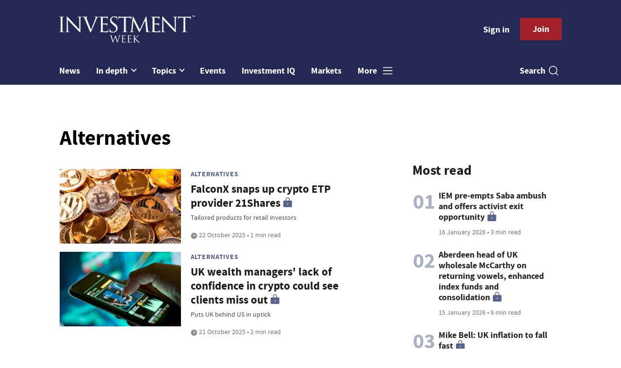

--- FILE ---
content_type: text/html; charset=utf-8
request_url: https://www.investmentweek.co.uk/category/investment/multi-asset/alternatives/page/3
body_size: 10214
content:
<!DOCTYPE html>
<html lang="en">
<head>
    <meta name="Powered By" content="Kreatio Platform" />
  <link rel="canonical" href="https://www.investmentweek.co.uk/category/investment/multi-asset/alternatives/page/3"/>
  



	<script>
		universal_variable_string = '{"page":{"url":"https://www.investmentweek.co.uk/category/investment/multi-asset/alternatives/page/3","title":"listing category::multi-asset/investment/alternatives","description":"listing category::multi-asset/investment/alternatives","type":"listing","category":"alternatives","premain":null,"parentcategory":"investment","id":"null","environment":"live","site":"Investment Week","platform":"Desktop","subtype":null}}';
	</script>


    <!-- Start SourcePoint Script -->
    <script>
        !function () { var e = function () { var e, t = "__tcfapiLocator", a = [], n = window; for (; n;) { try { if (n.frames[t]) { e = n; break } } catch (e) { } if (n === window.top) break; n = n.parent } e || (!function e() { var a = n.document, r = !!n.frames[t]; if (!r) if (a.body) { var i = a.createElement("iframe"); i.style.cssText = "display:none", i.name = t, a.body.appendChild(i) } else setTimeout(e, 5); return !r }(), n.__tcfapi = function () { for (var e, t = arguments.length, n = new Array(t), r = 0; r < t; r++)n[r] = arguments[r]; if (!n.length) return a; if ("setGdprApplies" === n[0]) n.length > 3 && 2 === parseInt(n[1], 10) && "boolean" == typeof n[3] && (e = n[3], "function" == typeof n[2] && n[2]("set", !0)); else if ("ping" === n[0]) { var i = { gdprApplies: e, cmpLoaded: !1, cmpStatus: "stub" }; "function" == typeof n[2] && n[2](i) } else a.push(n) }, n.addEventListener("message", (function (e) { var t = "string" == typeof e.data, a = {}; try { a = t ? JSON.parse(e.data) : e.data } catch (e) { } var n = a.__tcfapiCall; n && window.__tcfapi(n.command, n.version, (function (a, r) { var i = { __tcfapiReturn: { returnValue: a, success: r, callId: n.callId } }; t && (i = JSON.stringify(i)), e.source.postMessage(i, "*") }), n.parameter) }), !1)) }; "undefined" != typeof module ? module.exports = e : e() }();
    </script>

    <script>
        window._sp_ = {
            config: {
                accountId: 1649,
                baseEndpoint: 'https://spcmp.investmentweek.co.uk',
            }
        }

    </script>
    <script src="https://spcmp.investmentweek.co.uk/wrapperMessagingWithoutDetection.js"></script>
    <!-- End SourcePoint Script -->
  <!-- Google Tag Manager -->
  <script>(function(w,d,s,l,i){w[l]=w[l]||[];w[l].push({'gtm.start':
          new Date().getTime(),event:'gtm.js'});var f=d.getElementsByTagName(s)[0],
      j=d.createElement(s),dl=l!='dataLayer'?'&l='+l:'';j.async=true;j.src=
      'https://www.googletagmanager.com/gtm.js?id='+i+dl;f.parentNode.insertBefore(j,f);
  })(window,document,'script','dataLayer','GTM-N4ZFCM4');</script>
  <!-- End Google Tag Manager -->
  <meta http-equiv="Content-Type" content="text/html;charset=utf-8">
<meta http-equiv="X-UA-Compatible" content="IE=Edge">
<meta name="viewport" content="width=device-width, initial-scale=1.0">
<meta name="format-detection" content="telephone=no">
<meta name="HandheldFriendly" content="True">
  <meta name="google-site-verification" content="dBQgJjCn1D3XyBJ35UIYzLXrDUDJAqChZfC6UzCpSDI" />


<title>Investment Week | Investment | Multi-asset | Alternatives - Page 3</title>
  <meta name="description" content="The latest Alternatives articles from Investment Week - Page 3"></meta>
  <meta name="keywords" content="multi-asset, investment, alternatives, news, analysis"></meta>
<meta name="generator" content="Kreatio Platform"/>

  <meta http-equiv="Set-Cookie" content="last_visited_page=/category/investment/multi-asset/alternatives;path=/;domain=.investmentweek.co.uk;"/>

<link href="//assets.kreatio.net/iw_redesign/png/favicons/apple-touch-icon.png" rel="apple-touch-icon" sizes="57x57">
<link href="//assets.kreatio.net/iw_redesign/png/favicons/apple-touch-icon-76x76.png" rel="apple-touch-icon" sizes="76x76">
<link href="//assets.kreatio.net/iw_redesign/png/favicons/apple-touch-icon-120x120.png" rel="apple-touch-icon" sizes="120x120">
<link href="//assets.kreatio.net/iw_redesign/png/favicons/apple-touch-icon-152x152.png" rel="apple-touch-icon" sizes="152x152">
<link href="//assets.kreatio.net/iw_redesign/png/favicons/apple-touch-icon-180x180.png" rel="apple-touch-icon" sizes="180x180">
<link href="//assets.kreatio.net/iw_redesign/png/favicons/icon-hires.png" rel="icon" sizes="192x192">
<link href="//assets.kreatio.net/iw_redesign/png/favicons/icon-normal.png" rel="icon" sizes="128x128">
<link href="//assets.kreatio.net/iw_redesign/png/favicons/32x32.ico" rel="shortcut icon" type="image/png">
<meta name="msapplication-TileImage" content="https://www.investmentweek.co.uk/png/favicons/mstile-144x144.png?100518">
<meta name="msapplication-TileColor" content="#171864">
<meta property="og:title" content="The latest Alternatives news from global advisers and wealth managers - Page 3 ">
<meta property="og:type" content="website">
<meta property="og:url" content="https://www.investmentweek.co.uk/category/investment/multi-asset/alternatives/page/3">
  <meta property="og:image" content="https://assets.incisivemedia.com/production/iw/images/branding_logo.png">
<meta property="og:site_name" content="//www.investmentweek.co.uk/">
  <meta property="og:description" content="">
  <meta name="fb:page_id" content="212287825451215" />  <meta name="fb:admins" content="100001971861289" />  <meta name="twitter:card" content="summary_large_image" />  <meta name="twitter:domain" content="//www.investmentweek.co.uk/" />  <meta name="twitter:url" content="https://www.investmentweek.co.uk/category/investment/multi-asset/alternatives/page/3" />  <meta name="twitter:image" content="https://assets.incisivemedia.com/production/iw/images/branding_logo.png" /><link rel="preconnect" href="https://assets.kreatio.net/iw_redesign">
<link rel="preconnect" href="https://www.incisive-events.com">
<link rel="preconnect" href="https://www.google-analytics.com">
<link rel="preconnect" href="https://www.googletagservices.com">
<link rel="preconnect" href="https://tpc.googlesyndication.com">
<link rel="preconnect" href="https://adservice.google.com">
<link rel="preconnect" href="https://adservice.google.co.uk">
<link rel="preconnect" href="https://js-agent.newrelic.com">
<link rel="preconnect" href="https://bam.nr-data.net">
<link rel="preconnect" href="https://d1l6p2sc9645hc.cloudfront.net">
<link rel="preconnect" href="https://data.gosquared.com">
<link rel="preconnect" href="https://data2.gosquared.com">
<link rel="preconnect" href="https://script.crazyegg.com">
<link rel="preconnect" href="https://cdn.adsafeprotected.com">
<link rel="preconnect" href="https://static.adsafeprotected.com">
<link rel="preconnect" href="https://pixel.adsafeprotected.com">
<link rel="preconnect" href="https://fw.adsafeprotected.com">
<link rel="preconnect" href="https://s0.2mdn.net">
<link rel="preconnect" href="https://asset.pagefair.com">
<link rel="preconnect" href="https://asset.pagefair.net">
<link rel="preconnect" href="https://stats.pagefair.com">
<link rel="preconnect" href="https://securepubads.g.doubleclick.net">
<link rel="preconnect" href="https://stats.g.doubleclick.net">
<link rel="preconnect" href="https://tag.onscroll.com">


    <link href="//assets.investmentweek.co.uk/cdn/ux2021/live/investment-week/styles/styles.css" media="all" rel="stylesheet" type="text/css">
  <link rel="stylesheet" media="all" href="https://assets.kreatio.net/iw_redesign/application-9c7fc8228116ec6cba2ea80a3df0ffab49d4c98ea4184697de68b91a5c25cc45.css">

  <script>
    (function(H){H.className=H.className.replace(/\bno-js\b/,'')})(document.documentElement);
    (function(H){H.className=H.className.replace(/\bno-svg\b/,'')})(document.documentElement);
</script>

  <script src="https://assets.investmentweek.co.uk/cdn/ux2021/live/investment-week/scripts/jquery.min.js"></script>

  <script src='//assets.investmentweek.co.uk/cdn/ux2021/javascript/live/investment_week/javascript-investment_week.head.min.js'></script>

    <script src="//assets.investmentweek.co.uk/cdn/ux2021/live/investment-week/scripts/function.js"></script>
    <script src="//assets.investmentweek.co.uk/cdn/ux2021/live/investment-week/scripts/tracking.js"></script>
</head>
<body >
<!-- Google Tag Manager (noscript) -->
<noscript><iframe src="https://www.googletagmanager.com/ns.html?id=GTM-N4ZFCM4"
                  height="0" width="0" style="display:none;visibility:hidden"></iframe></noscript>
<!-- End Google Tag Manager (noscript) -->
<div id="wrapper">
  <div id="rdm-above-header"></div>
  <div class="site-topper-ad">
  <div id="rdm-site-topper"></div>
</div>
<div id="rdm-wallpaper" class="ad-slot-wallpaper"></div>
<div id="rdm-above-login-buttons-one"></div>
<div id="rdm-above-login-buttons-two"></div>
  <!-- Component :: Header-User-Login--> 
<div class="top_header bhide-768">
  <div class="container-fluid">
    <span class="logo">
      <a href="/">
          <img alt="investment_logo" src="https://assets.kreatio.net/iw_redesign/svg/iw22-logo.svg" width="280">
      </a>
    </span>
    <div class="login_bar" id="login">
      <a href="/userlogin" class="btn btn-link signin">
        Sign in</a>
      <a href="https://www.investmentweek.co.uk/join" class="btn btn-primary" role="button" aria-pressed="true">Join</a>
    </div>
    <div class="logged_bar" id="user" style="display: none">
      <a href="/manage_account#myaccount" class="user-info"></a>
      <ul class="header-tools-content individual" style="display: none">
        <li>
          <ul class="user-menu">
            <li><a class="account-user-link" title="Newsletters" href="/manage_account#myaccount">My account</a>
            </li>
            <li><a class="sign-out-user-link" title="Sign out" href="/logout">Sign out</a></li>
          </ul>
        </li>
      </ul>
      <ul class="header-tools-content institutional" style="display: none;">
        <li>
          <div class="corporate-menu-information">
            <p class="corporate-menu-information-introduction">You are currently
              accessing Investment Week via your
              Enterprise account.</p>
            <p>If you already have an account please use the link below to
              <a title="Sign in" href="https://www.investmentweek.co.uk/userlogin">sign in</a>.</p>
            <p>If you have any problems with your access or would like to request an individual access account please
              contact our customer service team.</p>
            <p>Phone: <a href="tel:+441858438800">+44 (0) 1858 438800</a></p>
            <p>Email: <a href="/cdn-cgi/l/email-protection#1b786e686f74767e69687e696d72787e685b7275787268726d7e767e7f727a35787476"><span class="__cf_email__" data-cfemail="ec8f999f988381899e9f899e9a858f899fac85828f859f859a89818988858dc28f8381">[email&#160;protected]</span></a></p>
          </div>

          <ul class="user-menu">
            <li><a class="sign-in-user-link" title="Sign in" href="/userlogin">Sign in</a></li>
          </ul>
        </li>
      </ul>
    </div>
  </div>
</div>


  <!-- Component :: Header-Main-Navigation--> 
<nav class="navbar navbar-default navbar-trans navbar-expand-lg sticky-menu">
  <div class="container-fluid search-dropdown">
    <div class="bshow-768">
  <div class="nav-logo">
    <a href="/">
        <img alt="logo" src="https://assets.kreatio.net/iw_redesign/svg/iw22-logo.svg" width="160">
    </a>
  </div>
</div>
<div class="menu-right">
  <div class="mobile-search">
    <ul>
      <li class="nav-item dropdown">
        <a class="nav-link dropdown-toggle search-icon-dropdown" href="#" role="button" data-toggle="dropdown" aria-haspopup="true" aria-expanded="false">
            <span><img alt="logo" src="https://assets.kreatio.net/iw_redesign/png/search.png"></span></a>
          <div class="dropdown-menu">
            <div class="container-fluid mob-dropdown-search">
              <div class="search-container ">
                <p>Search Investment Week</p>
                <form id="search_form" action="/search" accept-charset="UTF-8" method="get">
                  <input id="search_header1" type="search" name="query" value="" required="" class="dropdown-searchbox" placeholder="Search here...">
                  <input type="hidden" name="per_page" id="per_page1" value="24" class="hidden_style">
                  <input type="hidden" name="sort" id="sort1" value="relevance1" class="hidden_style">
                  <input type="hidden" name="date" id="date1" value="this_year" class="hidden_style">
                  <button type="submit" class="search-image-dropdown">Search
                    <span class="dropdown-search-icon">
                    <img alt="search_logo" src="https://assets.kreatio.net/iw_redesign/png/union.png">
                  </span>
                  </button>
</form>              </div>
              <div class="incisivemedia-mobile">
                <div class="search_sponsor_min">
                </div>
              </div>
            </div>
          </div>
          </li>
    </ul>
  </div>
  <button class="navbar-toggler collapsed" type="button" data-toggle="collapse" data-target="#navbarSupportedContent" aria-controls="navbarSupportedContent" aria-expanded="false" aria-label="Toggle navigation">
    <span class="navbar-toggler-icon"></span>
  </button>
</div>

    <div class="collapse navbar-collapse" id="navbarSupportedContent">
      <ul class="navbar-nav mr-auto">
      <li class="nav-item active">
        <a title="" class="nav-link" href="/type/news">News</a>
      </li>
        <li class="nav-item dropdown arrowfixed">
          <a class="nav-link dropdown-toggle " href="" role="button" data-toggle="dropdown" aria-haspopup="true" aria-expanded="false">
            In depth
          </a>
          <div class="dropdown-menu">
            <div class="container-fluid">
              <div class="tertiary-menup topic">
                  <!-- Component :: Indepth-menu--> 
<div class="main-navigation">
<h4><a href="https://www.investmentweek.co.uk/type/news-analysis">Analysis</a></h4>
</div>
<div class="main-navigation">
<h4><a href="https://www.investmentweek.co.uk/type/interview">Interviews</a></h4>
</div>
<div class="main-navigation">
<h4><a href="https://www.investmentweek.co.uk/category/multimedia">Video</a></h4>
</div>
<div class="main-navigation">
<h4><a href="https://www.investmentweek.co.uk/type/opinion">Opinion</a></h4>
</div>
<div class="main-navigation">
<h4><a href="https://www.investmentweek.co.uk/type/feature">Features</a></h4>
</div>
<div class="main-navigation">
<h4><a href="https://www.investmentweek.co.uk/type/sponsored">Partner Insight</a></h4>
</div>
<!--
<div class="main-navigation">
<h4><a href="https://www.investmentweek.co.uk/category/investment/funds">Funds</a></h4>
<div class="sub-part-navigation">
<ul class="sub-part-nav1">
<li><a href="https://www.investmentweek.co.uk/category/investment/funds/unit-trusts-oeics">Testing</a></li>
</ul>
</div>
</div>
-->




              </div>
            </div>
          </div>
        </li>
      <li class="nav-item dropdown arrowfixed">
        <a class="nav-link dropdown-toggle " href="#" role="button" data-toggle="dropdown" aria-haspopup="true" aria-expanded="false">
          Topics
        </a>
        <div class="dropdown-menu">
          <div class="container-fluid">
            <div class="tertiary-menup topic">
                <!-- Component :: topics-menu--> 
<div class="container-fluid">
<div class="tertiary-menup">
<div class="main-navigation">
<h4><a href="https://www.investmentweek.co.uk/category/industry">Industry</a></h4>
<div class="sub-part-navigation">
<ul class="sub-part-nav1">
<li><a href="https://www.investmentweek.co.uk/category/wealth-management">Wealth management</a></li>
<li><a href="https://www.investmentweek.co.uk/tag/asset-management">Asset management</a></li>
<li><a href="https://www.investmentweek.co.uk/category/investment/people-moves">People moves</a></li>
</ul>
</div>
</div>
<div class="main-navigation">
<h4><a href="https://www.investmentweek.co.uk/category/investment/regulation">Regulation</a></h4>
</div>
<div class="main-navigation">
<h4><a href="https://www.investmentweek.co.uk/category/investment/funds">Funds</a></h4>
<div class="sub-part-navigation">
<ul>
<li><a href="https://www.investmentweek.co.uk/category/investment/funds/investment-trusts">Investment trusts</a></li>
<li><a href="https://www.investmentweek.co.uk/category/investment/funds/etfs">ETFs</a></li>
<li><a href="https://www.investmentweek.co.uk/category/investment/funds/vcts-eis">VCT/EIS</a></li>
</ul>
</div>
</div>
<div class="main-navigation">
<h4><a href="https://www.investmentweek.co.uk/category/investment/equities">Equities</a></h4>
</div>
<div class="main-navigation">
<h4><a href="https://www.investmentweek.co.uk/category/fixed-income">Fixed<br>income</a></h4>
</div>
<div class="main-navigation">
<h4><a href="https://www.investmentweek.co.uk/category/investment/multi-asset">Multi-asset</a></h4>
<div class="sub-part-navigation">
<ul>
<li><a href="https://www.investmentweek.co.uk/tag/mps">MPS</a></li>
</ul>
</div>
</div>
<div class="main-navigation">
<h4><a href="https://www.investmentweek.co.uk/category/investment/multi-asset/alternatives">Alternatives</a></h4>
<div class="sub-part-navigation">
<ul>
<li><a href="https://www.investmentweek.co.uk/tag/private-markets">Private markets</a></li>
</ul>
</div>
</div>
<div class="main-navigation">
<h4><a href="https://www.investmentweek.co.uk/category/esg">Sustainable and<br>ESG Investing</a></h4>
</div>
</div>
</div>




            </div>
          </div>
        </div>
      </li>
      <li class="nav-item active">
        <a title="" class="nav-link" href="/events">Events</a>
      </li>
      <li class="nav-item active">
        <a href="https://www.investmentiq.co.uk/" target="_blank" title="" class="nav-link">Investment IQ</a>
      </li>
      <li class="nav-item active">
        <a title="" class="nav-link" href="/category/investment/markets">Markets</a>
      </li>
  <li class="nav-item dropdown hamburger">
    <a class="nav-link dropdown-toggle" href="#" role="button" data-toggle="dropdown" aria-haspopup="true" aria-expanded="false">
      More
    </a>
    <div class="dropdown-menu more-dropdownp ">
        <!-- Component :: more-menu--> 
<div class="container-fluid">
<div class="tertiary-menup">
<div class="main-navigation">
<h4>Contact</h4>
<div class="sub-part-navigation">
<ul class="sub-part-nav1">
<li><a href="https://www.investmentweek.co.uk/contacts">Contact us</a></li>
<!--
<li><a href="https://www.investmentweek.co.uk/about">About us</a></li>
-->
</ul>
</div>
</div>
<div class="main-navigation">
<h4>Sister publications</h4>
<div class="sub-part-navigation">
<ul>
<li><a href="https://www.businessgreen.com/">BusinessGreen</a></li>
<li><a href="https://www.professionaladviser.com/">Professional Adviser</a></li>
<li><a href="https://www.professionalpensions.com/">Professional Pensions</a></li>
<li><a href="https://www.covermagazine.co.uk/">COVER</a></li>
<li><a href="https://thefsforum.co.uk/">The Financial Services Forum</a></li>
<li><a href="https://view.investmentweek.co.uk/schroders-give-yourself-a-heightened-perspective/p/1">Schroders Active Edge hub</a></li>
<li><a target="_blank" href="https://view.investmentweek.co.uk/navigating-a-higher-yield-world/p/1" rel="noopener">Fixed Income Hub</a></li>
<li><a href="https://www.investmentweek.co.uk/sponsored-hub-sponsored-budget-insight-zone">Budget Insight Zone</a></li>
</ul>
</div>
</div>
<div class="main-navigation">
<h4>Authors</h4>
<div class="sub-part-navigation">
<ul>
<li><a href="https://www.investmentweek.co.uk/author/14a7b467-5e83-4bb7-ad2b-8f13473e3acf/katrina-lloyd">Katrina Lloyd</a></li>
<li><a href="https://www.investmentweek.co.uk/author/5f9db4e9-cc01-4e54-b05d-ae671570b4c6/eve-maddock-jones">Eve Maddock-Jones</a></li>
<li><a href="https://www.investmentweek.co.uk/author/16413826-71c9-4dc4-ad3e-749aae0dcd07/cristian-angeloni">Cristian Angeloni</a></li>
<li><a href="https://www.investmentweek.co.uk/author/b7b4ff05-d75c-9c25-8455-b5870c869a8b/linus-uhlig">Linus Uhlig</a></li>
<li><a href="https://www.investmentweek.co.uk/author/5b6075af-5e56-4440-b177-f9a3a8a9b152/patrick-brusnahan">Patrick Brusnahan</a></li>
<li><a href="https://www.investmentweek.co.uk/author/ab6a0d68-3231-3096-7cee-2f9a7bccf030/maria-nicholls">Maria Nicholls</a></li>
<li><a href="https://www.investmentweek.co.uk/author/1de3646f-bb1d-4e94-8766-0f5d3eff8a1f/michael-nelson">Michael Nelson</a></li>
</ul>
</div>
</div>
</div>
</div>




    </div>
  </li>
</ul>

      <ul class="desktop_search">
  <li class="nav-item dropdown dd-hide-arrow">
    <a class="nav-link dropdown-toggle" href="#" role="button" data-toggle="dropdown" aria-haspopup="true" aria-expanded="false">
      Search<span><img alt="logo" src="https://assets.kreatio.net/iw_redesign/png/search.png"></span>
    </a>
    <div class="dropdown-menu" >
      <div class="container-fluid search-box">
        <div class="search_sponsor_max">
        </div>
        <div class="search-container ">
          <p>Search Investment Week</p>
          <form id="search_form_bottom" action="/search" accept-charset="UTF-8" method="get">
            <input id="search_header" type="search" name="query" value="" required="" class="dropdown-searchbox" placeholder="Search here..." >
            <input type="hidden" name="per_page" id="per_page" value="24" class="hidden_style">
            <input type="hidden" name="sort" id="sort" value="relevance1" class="hidden_style">
            <input type="hidden" name="date" id="date" value="this_year" class="hidden_style">
            <button type="submit" class="search-image-dropdown">Search<span class="dropdown-search-icon"><img alt="search_logo" src="https://assets.kreatio.net/iw_redesign/png/union.png"></span></button>
</form>        </div>
        <a href="javascript:void(0)" class="close_search"><img alt="x" src="https://assets.kreatio.net/iw_redesign/png/cross.png"></a>
      </div>
    </div>
  </li>
  <li class="nav-item sponsor-logo" id="search_sponsor_nav">
  </li>
</ul>

      <div class="mobile_view">
      <div class="login_bar_nav" id="login_nav">
      <a class="btn btn-primary join_button_nav" href="https://www.investmentweek.co.uk/join" role="button">Join</a>
      <a href="/userlogin" class="btn btn-link signin">Sign in</a>
    </div>
  <div class="logged_bar" id="user_nav" style="display: none">
    <a href="/manage_account#myaccount" class="user-info"></a>
    <div id="rdm-above-user-menu">&nbsp;</div>
    <ul class="header-tools-content individual" style="display: none">
      <li>
        <ul class="user-menu">
          <li><a class="account-user-link" title="Newsletters" href="/manage_account#myaccount">My account</a></li>
          <li><a class="sign-out-user-link" title="Sign out" href="/logout">Sign out</a></li>
        </ul>
      </li>
    </ul>
    <ul class="header-tools-content institutional" style="display: none;">
      <li>
        <div class="corporate-menu-information">
          <p class="corporate-menu-information-introduction">You are currently accessing Investment Week via your Enterprise account.</p>
          <p>If you already have an account please use the link below to <a title="Sign in" href="//www.investmentweek.co.uk/userlogin">sign in</a>.</p>
          <p>If you have any problems with your access or would like to request an individual access account please contact our customer service team.</p>
          <p>Phone: <a href="tel:+441858438800">+44 (0) 1858 438800</a></p>
          <p>Email: <a href="/cdn-cgi/l/email-protection#86e5f3f5f2e9ebe3f4f5e3f4f0efe5e3f5c6efe8e5eff5eff0e3ebe3e2efe7a8e5e9eb"><span class="__cf_email__" data-cfemail="c9aabcbabda6a4acbbbaacbbbfa0aaacba89a0a7aaa0baa0bfaca4acada0a8e7aaa6a4">[email&#160;protected]</span></a></p>
        </div>
        <ul class="user-menu">
          <li><a class="sign-in-user-link" title="Sign in" href="/userlogin">Sign in</a></li>
          <li><a href="/userlogin" class="btn btn-link signin">Sign in</a></li>
        </ul>
      </li>
    </ul>
  </div>
</div>

    </div>
  </div>
</nav>


    <div class="upcoming-events-ticker">
  <div class="container-fluid">
    <ul>
      <li>
        <div id="rdm-event-ticker"></div>
      </li>
    </ul>
  </div>
</div>

  <div class="container-fluid">
  <div class="notice-slot-full-below-header  bhide-768 notice-block">
    <div id="rdm-below-header"></div>
    <div class="notice-text"></div>
  </div>
</div>


  <div class="wrapper-container  ajax_search" >
    <div class="container-fluid">
    <!-- Component :: Listing-page--> 
<div class="row">
  <div class="common-left-hand-block col-lg-8">
      <div class="searchmargin">
    <h1>Alternatives</h1>
</div>

      <div class="mb-2">
        <div class="row no-gutters listing-article-block">
            <div class="listing-left ">
              <div class="">
                  <a href="/news/4520808/falconx-snaps-crypto-etp-provider-21shares"><img alt="FalconX snaps up crypto ETP provider 21Shares" src="https://image.chitra.live/api/v1/wps/ba80644/7e5ae900-5b09-4dc7-8d38-e2a50718a403/6/crypto-230x142.jpg" /><span class="audio-video-img"><span class="icon"></span></span></a>

              </div>
            </div>
          <div class="listing-right
            ">
            <div class="card-body">
              <h4 class="category "><a href="/category/investment/multi-asset/alternatives">Alternatives</a>
</h4>
              <div class="platformheading">
                <h4>    <a title="FalconX snaps up crypto ETP provider 21Shares" class="lock" href="/news/4520808/falconx-snaps-crypto-etp-provider-21shares">FalconX snaps up crypto ETP provider 21Shares</a>
</h4>
              </div>
              <div class="searchpara">
                <p>Tailored products for retail investors</p>
              </div>
              <div class="author">
                <div class="published">
                  

                  <img alt="clock" src="https://assets.kreatio.net/iw_redesign/svg/clock.svg">

                    22 October 2025
 •
                  1 min read
                </div>
              </div>
            </div>
          </div>
        </div>
      </div>
      <div id="rdm-listings-slot-1" class="ad-slot-internal"></div>
      <div class="mb-2">
        <div class="row no-gutters listing-article-block">
            <div class="listing-left ">
              <div class="">
                  <a href="/news/4520710/uk-wealth-managers-lack-confidence-crypto-clients-miss"><img alt="UK wealth managers&#39; lack of confidence in crypto could see clients miss out" src="https://image.chitra.live/api/v1/wps/ee1f108/be3526a4-92aa-4701-8a54-ac6567817475/15/crypto-230x142.jpg" /><span class="audio-video-img"><span class="icon"></span></span></a>

              </div>
            </div>
          <div class="listing-right
            ">
            <div class="card-body">
              <h4 class="category "><a href="/category/investment/multi-asset/alternatives">Alternatives</a>
</h4>
              <div class="platformheading">
                <h4>    <a title="UK wealth managers&#39; lack of confidence in crypto could see clients miss out" class="lock" href="/news/4520710/uk-wealth-managers-lack-confidence-crypto-clients-miss">UK wealth managers&#39; lack of confidence in crypto could see clients miss out</a>
</h4>
              </div>
              <div class="searchpara">
                <p>Puts UK behind US in uptick</p>
              </div>
              <div class="author">
                <div class="published">
                  

                  <img alt="clock" src="https://assets.kreatio.net/iw_redesign/svg/clock.svg">

                    21 October 2025
 •
                  2 min read
                </div>
              </div>
            </div>
          </div>
        </div>
      </div>
      <div id="rdm-listings-slot-2" class="ad-slot-internal"></div>
      <div class="mb-2">
        <div class="row no-gutters listing-article-block">
            <div class="listing-left ">
              <div class="">
                  <a href="/news/4520609/blackrock-offer-crypto-etps-retail-market"><img alt="BlackRock becomes latest to offer crypto ETPs to retail market" src="https://image.chitra.live/api/v1/wps/ee079b2/a2997050-8bf5-42f6-b9d9-b4452428e40d/6/Blackrock-HQ-NYC-2017-Cropped-Shutterstock-roi-1-580-358-230x142.jpg" /><span class="audio-video-img"><span class="icon"></span></span></a>

              </div>
            </div>
          <div class="listing-right
            ">
            <div class="card-body">
              <h4 class="category "><a href="/category/investment/multi-asset/alternatives">Alternatives</a>
</h4>
              <div class="platformheading">
                <h4>    <a title="BlackRock becomes latest to offer crypto ETPs to retail market" class="lock" href="/news/4520609/blackrock-offer-crypto-etps-retail-market">BlackRock becomes latest to offer crypto ETPs to retail market</a>
</h4>
              </div>
              <div class="searchpara">
                <p>21% rise in first-time bitcoin investors</p>
              </div>
              <div class="author">
                <div class="published">
                  

                  <img alt="clock" src="https://assets.kreatio.net/iw_redesign/svg/clock.svg">

                    20 October 2025
 •
                  1 min read
                </div>
              </div>
            </div>
          </div>
        </div>
      </div>
      <div id="rdm-listings-slot-3" class="ad-slot-internal"></div>
      <div class="mb-2">
        <div class="row no-gutters listing-article-block">
            <div class="listing-left ">
              <div class="">
                  <a href="/news/4520526/bitcoin-demand-driving-birth-asset-class"><img alt="Bitcoin demand driving &#39;the birth of a new asset class&#39;" src="https://image.chitra.live/api/v1/wps/6f89958/befe5631-c757-4944-acb6-fa49b6777ddb/5/Bitcoin-230x142.jpg" /><span class="audio-video-img"><span class="icon"></span></span></a>

              </div>
            </div>
          <div class="listing-right
            ">
            <div class="card-body">
              <h4 class="category "><a href="/category/investment/multi-asset/alternatives">Alternatives</a>
</h4>
              <div class="platformheading">
                <h4>    <a title="Bitcoin demand driving &#39;the birth of a new asset class&#39;" class="lock" href="/news/4520526/bitcoin-demand-driving-birth-asset-class">Bitcoin demand driving &#39;the birth of a new asset class&#39;</a>
</h4>
              </div>
              <div class="searchpara">
                <p>But UK will find it ‘very difficult’ to compete</p>
              </div>
              <div class="author">
                <div class="published">
                  

                  <img alt="clock" src="https://assets.kreatio.net/iw_redesign/svg/clock.svg">

                    16 October 2025
 •
                  3 min read
                </div>
              </div>
            </div>
          </div>
        </div>
      </div>
      <div id="rdm-listings-slot-4" class="ad-slot-internal"></div>
      <div class="mb-2">
        <div class="row no-gutters listing-article-block">
            <div class="listing-left ">
              <div class="">
                  <a href="/news/4520510/wisdomtree-granted-fca-approval-open-crypto-etps-retail-audience"><img alt="WisdomTree granted FCA approval to open up crypto ETPs to retail audience" src="https://image.chitra.live/api/v1/wps/db8c0c8/43d1cec9-89c3-412d-9613-0233dc3a3cb3/11/Alexis-Marinof-LR-roi-1-679-419-230x142.jpg" /><span class="audio-video-img"><span class="icon"></span></span></a>

              </div>
            </div>
          <div class="listing-right
            ">
            <div class="card-body">
              <h4 class="category "><a href="/category/investment/multi-asset/alternatives">Alternatives</a>
</h4>
              <div class="platformheading">
                <h4>    <a title="WisdomTree granted FCA approval to open up crypto ETPs to retail audience" class="lock" href="/news/4520510/wisdomtree-granted-fca-approval-open-crypto-etps-retail-audience">WisdomTree granted FCA approval to open up crypto ETPs to retail audience</a>
</h4>
              </div>
              <div class="searchpara">
                <p>Launched in May 2024</p>
              </div>
              <div class="author">
                <div class="published">
                  

                  <img alt="clock" src="https://assets.kreatio.net/iw_redesign/svg/clock.svg">

                    16 October 2025
 •
                  1 min read
                </div>
              </div>
            </div>
          </div>
        </div>
      </div>
      <div id="rdm-listings-slot-5" class="ad-slot-internal"></div>
      <div class="mb-2">
        <div class="row no-gutters listing-article-block">
            <div class="listing-left ">
              <div class="">
                  <a href="/news/4520425/nike-trost-fca-looking-closely-firms-manage-private-markets-transition-risks"><img alt="Nike Trost: FCA looking much more closely at how firms manage private markets transition risks" src="https://image.chitra.live/api/v1/wps/cd86e23/1008e7ed-76fb-448c-962e-a1327e8806fc/10/TROST-Nike-FCA-230x142.jpg" /><span class="audio-video-img"><span class="icon"></span></span></a>

              </div>
            </div>
          <div class="listing-right
            ">
            <div class="card-body">
              <h4 class="category "><a href="/category/investment/multi-asset/alternatives">Alternatives</a>
</h4>
              <div class="platformheading">
                <h4>    <a title="Nike Trost: FCA looking much more closely at how firms manage private markets transition risks" class="lock" href="/news/4520425/nike-trost-fca-looking-closely-firms-manage-private-markets-transition-risks">Nike Trost: FCA looking much more closely at how firms manage private markets transition risks</a>
</h4>
              </div>
              <div class="searchpara">
                <p>Upcoming review of conflicts of interest</p>
              </div>
              <div class="author">
                <div class="published">
                  

                  <img alt="clock" src="https://assets.kreatio.net/iw_redesign/svg/clock.svg">

                    16 October 2025
 •
                  7 min read
                </div>
              </div>
            </div>
          </div>
        </div>
      </div>
      <div id="rdm-listings-slot-6" class="ad-slot-internal"></div>
      <div class="mb-2">
        <div class="row no-gutters listing-article-block">
            <div class="listing-left ">
              <div class="">
                  <a href="/news/4520354/iw-private-markets-summit-pictures"><img alt="IW Private Markets Summit in pictures" src="https://image.chitra.live/api/v1/wps/726b488/579613b1-a89e-4461-b0a9-13ea781c00c4/8/IWPMS2025Misc-516-230x142.jpg" /><span class="audio-video-img"><span class="icon"></span></span></a>

              </div>
            </div>
          <div class="listing-right
            ">
            <div class="card-body">
              <h4 class="category "><a href="/category/investment/multi-asset/alternatives">Alternatives</a>
</h4>
              <div class="platformheading">
                <h4>    <a title="IW Private Markets Summit in pictures" class="lock" href="/news/4520354/iw-private-markets-summit-pictures">IW Private Markets Summit in pictures</a>
</h4>
              </div>
              <div class="searchpara">
                <p>Sharing expertise across the sector</p>
              </div>
              <div class="author">
                <div class="published">
                  

                  <img alt="clock" src="https://assets.kreatio.net/iw_redesign/svg/clock.svg">

                    15 October 2025
 •
                  2 min read
                </div>
              </div>
            </div>
          </div>
        </div>
      </div>
      <div id="rdm-listings-slot-7" class="ad-slot-internal"></div>
      <div class="mb-2">
        <div class="row no-gutters listing-article-block">
            <div class="listing-left ">
              <div class="">
                  <a href="/news/4520369/private-market-allocations-forecast-stagnate-fees"><img alt="Private market allocations forecast to stagnate due to high fees " src="https://image.chitra.live/api/v1/wps/7f87f30/dfba5d11-0822-4fcd-9933-506224b93da2/8/Partner-Insight-Some-investors-are-missing-the-opportunity-in-banking-230x142.jpg" /><span class="audio-video-img"><span class="icon"></span></span></a>

              </div>
            </div>
          <div class="listing-right
            ">
            <div class="card-body">
              <h4 class="category "><a href="/category/investment/equities">Equities</a>
</h4>
              <div class="platformheading">
                <h4>    <a title="Private market allocations forecast to stagnate due to high fees " class="lock" href="/news/4520369/private-market-allocations-forecast-stagnate-fees">Private market allocations forecast to stagnate due to high fees </a>
</h4>
              </div>
              <div class="searchpara">
                <p>Complexity also an issue</p>
              </div>
              <div class="author">
                <div class="published">
                  

                  <img alt="clock" src="https://assets.kreatio.net/iw_redesign/svg/clock.svg">

                    14 October 2025
 •
                  2 min read
                </div>
              </div>
            </div>
          </div>
        </div>
      </div>
      <div id="rdm-listings-slot-8" class="ad-slot-internal"></div>
      <div class="mb-2">
        <div class="row no-gutters listing-article-block">
            <div class="listing-left ">
              <div class="">
                  <a href="/news-analysis/4520199/bond-managers-sound-alarm-bells-private-credit-ai-government-debt-reckoning"><img alt="Bond managers sound alarm bells on private credit, AI and government debt &#39;reckoning&#39;" src="https://image.chitra.live/api/v1/wps/083b19e/fed734f2-7687-4b4c-b7e5-0efb0606bcdc/8/iStock-2215935647-230x142.jpg" /><span class="audio-video-img"><span class="icon"></span></span></a>

              </div>
            </div>
          <div class="listing-right
            ">
            <div class="card-body">
              <h4 class="category "><a href="/category/fixed-income">Fixed income</a>
</h4>
              <div class="platformheading">
                <h4>    <a title="Bond managers sound alarm bells on private credit, AI and government debt &#39;reckoning&#39;" class="lock" href="/news-analysis/4520199/bond-managers-sound-alarm-bells-private-credit-ai-government-debt-reckoning">Bond managers sound alarm bells on private credit, AI and government debt &#39;reckoning&#39;</a>
</h4>
              </div>
              <div class="searchpara">
                <p>Fidelity bond managers</p>
              </div>
              <div class="author">
                <div class="published">
                  

                  <img alt="clock" src="https://assets.kreatio.net/iw_redesign/svg/clock.svg">

                    10 October 2025
 •
                  3 min read
                </div>
              </div>
            </div>
          </div>
        </div>
      </div>
      <div id="rdm-listings-slot-9" class="ad-slot-internal"></div>
      <div class="mb-2">
        <div class="row no-gutters listing-article-block">
            <div class="listing-left ">
              <div class="">
                  <a href="/news/4520166/fidelity-slashes-bitcoin-etp-fee-retail-access-crypto"><img alt="Fidelity slashes Bitcoin ETP fee as retail access to crypto opens" src="https://image.chitra.live/api/v1/wps/127542d/befe5631-c757-4944-acb6-fa49b6777ddb/14/Bitcoin-230x142.jpg" /><span class="audio-video-img"><span class="icon"></span></span></a>

              </div>
            </div>
          <div class="listing-right
            ">
            <div class="card-body">
              <h4 class="category "><a href="/category/investment/multi-asset/alternatives">Alternatives</a>
</h4>
              <div class="platformheading">
                <h4>    <a title="Fidelity slashes Bitcoin ETP fee as retail access to crypto opens" class="lock" href="/news/4520166/fidelity-slashes-bitcoin-etp-fee-retail-access-crypto">Fidelity slashes Bitcoin ETP fee as retail access to crypto opens</a>
</h4>
              </div>
              <div class="searchpara">
                <p>From 0.35% to 0.25%</p>
              </div>
              <div class="author">
                <div class="published">
                  

                  <img alt="clock" src="https://assets.kreatio.net/iw_redesign/svg/clock.svg">

                    09 October 2025
 •
                  2 min read
                </div>
              </div>
            </div>
          </div>
        </div>
      </div>
      <div id="rdm-listings-slot-10" class="ad-slot-internal"></div>
      <div class="pagination pagination-holder">
        <div class="pagination-holder search_page_number" renderer="IncisiveCustomPaginate"><a rel="prev" class="disabled prev_page" href="/category/investment/multi-asset/alternatives/page/2"></a><a rel="prev" href="/category/investment/multi-asset/alternatives/page/2">2</a><span class="current">3</span><a rel="next" href="/category/investment/multi-asset/alternatives/page/4">4</a><a rel="next" class="disabled next_page" href="/category/investment/multi-asset/alternatives/page/4"></a></div>
      </div>
  </div>
  <div class="common-right-hand-block col-lg-4">
  <div class="notice-slot-sidebar-big notice-block bhide-768">
  <div id="rdm-rhc-top"></div>
</div>
<div class="notice-slot-sidebar-small notice-block bshow-768">
  <div id="rdm-rhc-top-min"></div>
</div>

    <!-- Component :: most_read_right--> 
<div class="remote_component" id = 938246f3-8e0b-8848-7dbd-39f6d1707678></div>


  <div id="rdm-rhc-middle"></div>
  <div class="notice-slot-sidebar-big notice-block bhide-768">
  <div id="rdm-rhc-bottom"></div>
</div>
<div class="notice-slot-sidebar-small notice-block bshow-768">
  <div id="rdm-rhc-bottom-min"></div>
</div>

</div>
    <div id ="rdm-end-of-listing-page"></div>
</div>


</div>
  </div>
    <!-- TrustBox widget - Micro Review Count -->
<div id="trust-pilot" class="trustpilot-widget" data-locale="en-GB" data-template-id="5419b6a8b0d04a076446a9ad" data-businessunit-id="5ac619598ee85000019fa09a" data-style-height="24px" data-style-width="100%" data-theme="light"><a target="_blank" href="https://uk.trustpilot.com/review/www.investmentweek.co.uk" rel="noopener">Trustpilot</a></div>
<!-- End TrustBox widget -->
  <footer id="footer">
  <div class="container-fluid">
    <div class="row hr">
        <!-- Component :: footer-links--> 
<div class=" contact-us-block col-lg-6">
<div class=" order marginorder">
<ul class="adress">
<li><a href="/contacts" class="title">Contact Us</a></li>
<li><a href="https://www.incisivemedia.com/solutions/" class="title">Marketing Solutions</a></li>
<li><a href="https://www.incisivemedia.com/about/" class="title">About Incisive Media</a></li>
<li><a href="javascript:void(0)" class="title" onclick="window._sp_.loadPrivacyManagerModal(414643);">Privacy Settings</a></li>
</ul>
</div>
<div class="order  marginorder  tabview">
<ul class="adress">
<li><a href="https://www.incisivemedia.com/standard-terms-conditions/" class="title">Terms &amp; Conditions</a></li>
<li><a href="https://www.incisivemedia.com/standard-policies/" class="title">Policies</a></li>
<li><a href="https://www.incisivemedia.com/careers/" class="title">Careers</a></li>
</ul>
</div>
</div>




      <div class="col-lg-4 col-md-5 socialicons order mt-0 ">
  <div class="footerheading">FOLLOW US</div>
  <ul class="social">
      <li>
        <a href="https://www.youtube.com/channel/UCmv2caqjiygytZLR7ITwt9A" class="socialshareicon youtubeicon" target="_blank"></a>
      </li>
    <li>
      <a href="https://twitter.com/intent/follow?original_referer=https%3A%2F%2Fwww.investmentweek.co.uk%2F&amp;ref_src=twsrc%5Etfw%7Ctwcamp%5Ebuttonembed%7Ctwterm%5Efollow%7Ctwgr%5Eecosyl_&amp;region=follow_link&amp;screen_name=investmentweek" class="socialshareicon twitter40" target="_blank"></a>
    </li>
    <li>
      <a href="https://www.linkedin.com/company/investment-week" class="socialshareicon linkin40" target="_blank">
      </a>
    </li>
      <li class="bshow-575">
        <a href="https://www.facebook.com/Investment-Week-221759078589285" class="socialshareicon facebookicon" target="_blank">
        </a>
      </li>
    <li>
    </li>
  </ul>
</div>

    </div>
      <!-- Component :: footer-accreditations--> 
<div class="row row-reverse">
<div class=" contact-us-block socialiocns">
<div class="col-lg-8  margin-topicon mt-01 copyright">
<a title="Incisive Media" target="_blank" href="https://www.incisivemedia.com/" rel="noopener noreferrer"><img src="https://assets.incisivemedia.com/production/im_arc/images/im_arc_logo.png" alt="Incisive Media" width="230"> </a>
<p class="textcolor">© Incisive Business Media Limited, Published by Incisive Business Media Limited, New London House, 172 Drury Lane, London WC2B 5QR. Registered in England and Wales with company registration number 09178013. Part of Arc network, <a href="http://www.arc-network.com/" rel="noopener noreferrer">www.arc-network.com</a></p>
</div>
<div class="col-lg-4  footerbottom  ">
<div class="social">
<div class="heading footerheading">DIGITAL PUBLISHER OF THE YEAR</div>
<a href="http://www.incisivemedia.com/accreditations" class=""><img src="https://assets.incisivemedia.com/production/global/images/aop-logos.png" alt="right wallpaper ad"></a>
</div>
</div>
</div>
</div>




      <!-- Component :: footer-copyrights--> 


  </div>
</footer>

</div>
<script data-cfasync="false" src="/cdn-cgi/scripts/5c5dd728/cloudflare-static/email-decode.min.js"></script><script src="https://assets.kreatio.net/iw_redesign/application-b1523226d47b2445e1d8.js"></script>
<script>
    function custom_method_for_search_image() {
        image_value = '';
        return image_value;
    }
</script>


<script>
    jQuery(document).ready(function () {
        $("#login").hover(function () {
            $(".login-offset").hide();
        });

        function showMyAccount() {
            $(".individual").show();
            $('.institutional').hide();
            $(".user-info").html('My account');
            $("#user").removeClass("main-top-institution");
        }

        function showWelcome() {
            $("#login").hide();
            $("#register").hide();
            $("#user").show();
            $(".user-info").html('Welcome');
            $("#user").addClass("main-top-institution");
        }
        
        $("#user").hover(function (event) {
            event.preventDefault();
            if (getCookie("institutional_login") == "true") {
                if (getCookie("logged_in") == "true") {
                    $(".individual").show();
                    $('.institutional').hide();
                } else {
                    $(".individual").hide();
                    $('.institutional').show();
                }
            } else {
                if (getCookie("logged_in") == "true") {
                    $(".individual").show();
                    $('.institutional').hide();
                }
            }
        });
    });
</script>


 <script src='//assets.investmentweek.co.uk/javascript/live/investment_week/javascript-investment_week.body.min.js'></script>


<div class="container"></div>
<div class="kreatio-mostread" style="display:none">
    <img onerror="this.style.display=&#39;none&#39;" src="https://analytics-wrapper.kreatio.com/images/loading.gif?category=alternatives&amp;page_type=listing_page" alt="Loading.gif?category=alternatives&amp;page type=listing page" />
  </div>

<script defer src="https://static.cloudflareinsights.com/beacon.min.js/vcd15cbe7772f49c399c6a5babf22c1241717689176015" integrity="sha512-ZpsOmlRQV6y907TI0dKBHq9Md29nnaEIPlkf84rnaERnq6zvWvPUqr2ft8M1aS28oN72PdrCzSjY4U6VaAw1EQ==" data-cf-beacon='{"rayId":"9bf880156f1e6e2a","version":"2025.9.1","serverTiming":{"name":{"cfExtPri":true,"cfEdge":true,"cfOrigin":true,"cfL4":true,"cfSpeedBrain":true,"cfCacheStatus":true}},"token":"7fd9bbb723204235b54d1cc5d25278f9","b":1}' crossorigin="anonymous"></script>
</body>
</html>


--- FILE ---
content_type: text/html; charset=utf-8
request_url: https://www.investmentweek.co.uk/get_remote_component?id=938246f3-8e0b-8848-7dbd-39f6d1707678
body_size: 553
content:
<!-- Component :: most_read_right--> 
  <div class="common-full-block ranked-articles-list single-col ">
    <div class="common-header-content">
      <div class="common-header">
        Most read
      </div>
    </div>
    <div class="row most-ranked-block">
        <div class="most-ranked-content col-lg-12 col-md-6 col-sm-6">
          <div class="most-ranked-left">01</div>
          <div class="most-ranked-right">
            <h4>    <a title="IEM pre-empts Saba ambush and offers activist exit opportunity " class="lock" href="/news/4524317/iem-pre-empts-saba-ambush-offers-activist-exit-opportunity">IEM pre-empts Saba ambush and offers activist exit opportunity </a>
</h4>
            <div class="published">
                16 January 2026
 •
              3 min read
            </div>
          </div>
        </div>
        <div class="most-ranked-content col-lg-12 col-md-6 col-sm-6">
          <div class="most-ranked-left">02</div>
          <div class="most-ranked-right">
            <h4>    <a title="Aberdeen head of UK wholesale McCarthy on returning vowels, enhanced index funds and consolidation" class="lock" href="/interview/4524120/aberdeen-head-uk-wholesale-mccarthy-returning-vowels-enhanced-index-funds-consolidation">Aberdeen head of UK wholesale McCarthy on returning vowels, enhanced index funds and consolidation</a>
</h4>
            <div class="published">
                15 January 2026
 •
              9 min read
            </div>
          </div>
        </div>
        <div class="most-ranked-content col-lg-12 col-md-6 col-sm-6">
          <div class="most-ranked-left">03</div>
          <div class="most-ranked-right">
            <h4>    <a title="Mike Bell: UK inflation to fall fast" class="lock" href="/opinion/4524057/mike-bell-uk-inflation-fall-fast">Mike Bell: UK inflation to fall fast</a>
</h4>
            <div class="published">
                14 January 2026
 •
              4 min read
            </div>
          </div>
        </div>
        <div class="most-ranked-content col-lg-12 col-md-6 col-sm-6">
          <div class="most-ranked-left">04</div>
          <div class="most-ranked-right">
            <h4>    <a title="The Big Question: Why is Europe not seeing more inflows?" class="lock" href="/analysis/4524326/big-question-europe-seeing-inflows">The Big Question: Why is Europe not seeing more inflows?</a>
</h4>
            <div class="published">
                16 January 2026
 •
              1 min read
            </div>
          </div>
        </div>
        <div class="most-ranked-content col-lg-12 col-md-6 col-sm-6">
          <div class="most-ranked-left">05</div>
          <div class="most-ranked-right">
            <h4>    <a title="MPC member expedites UK inflation target to &#39;mid-2026&#39; as BoE looks to continue rate cuts" class="lock" href="/news/4524206/mpc-member-expedites-uk-inflation-target-mid-2026-boe-looks-continue-rate-cuts">MPC member expedites UK inflation target to &#39;mid-2026&#39; as BoE looks to continue rate cuts</a>
</h4>
            <div class="published">
                14 January 2026
 •
              2 min read
            </div>
          </div>
        </div>
    </div>
  </div>

